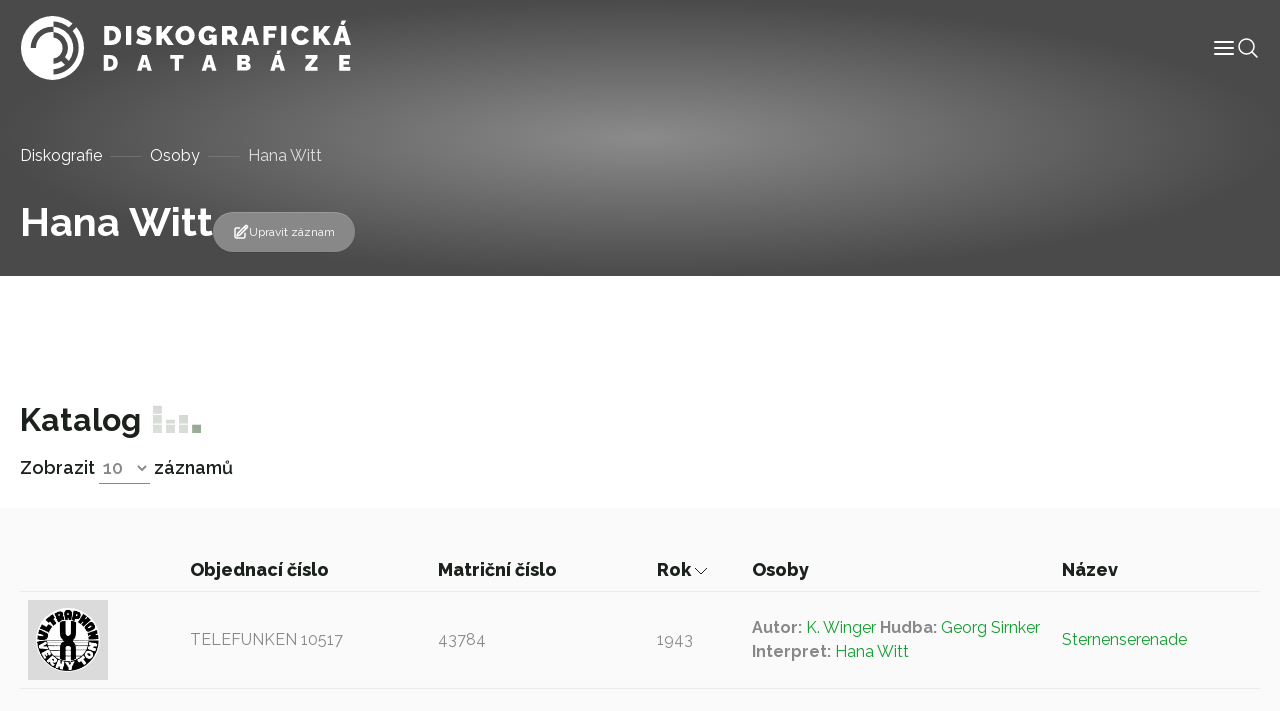

--- FILE ---
content_type: text/html; charset=UTF-8
request_url: https://diskografie.nm.cz/osoby/hana-witt/
body_size: 7811
content:
<!doctype html>
<html lang="cs">

<head>
	<meta charset="UTF-8">
	<meta name="viewport" content="width=device-width, initial-scale=1, shrink-to-fit=no">
	<meta http-equiv="X-UA-Compatible" content="IE=edge">
	<link rel="profile" href="https://gmpg.org/xfn/11">
  <!-- Google tag (gtag.js) -->
  <script async src="https://www.googletagmanager.com/gtag/js?id=G-C3H4XWLWKP"></script>
  <script>
    window.dataLayer = window.dataLayer || [];
    function gtag(){dataLayer.push(arguments);}
    gtag('js', new Date());

    gtag('config', 'G-C3H4XWLWKP');
  </script>
	<meta name='robots' content='index, follow, max-image-preview:large, max-snippet:-1, max-video-preview:-1' />

	<!-- This site is optimized with the Yoast SEO plugin v19.6.1 - https://yoast.com/wordpress/plugins/seo/ -->
	<title>Hana Witt - Diskografická databáze</title>
	<link rel="canonical" href="https://diskografie.nm.cz/osoby/hana-witt/" />
	<meta property="og:locale" content="cs_CZ" />
	<meta property="og:type" content="article" />
	<meta property="og:title" content="Hana Witt - Diskografická databáze" />
	<meta property="og:url" content="https://diskografie.nm.cz/osoby/hana-witt/" />
	<meta property="og:site_name" content="Diskografická databáze" />
	<meta name="twitter:card" content="summary_large_image" />
	<script type="application/ld+json" class="yoast-schema-graph">{"@context":"https://schema.org","@graph":[{"@type":"WebPage","@id":"https://diskografie.nm.cz/osoby/hana-witt/","url":"https://diskografie.nm.cz/osoby/hana-witt/","name":"Hana Witt - Diskografická databáze","isPartOf":{"@id":"https://diskografie.nm.cz/#website"},"datePublished":"2022-12-09T08:47:09+00:00","dateModified":"2022-12-09T08:47:09+00:00","breadcrumb":{"@id":"https://diskografie.nm.cz/osoby/hana-witt/#breadcrumb"},"inLanguage":"cs","potentialAction":[{"@type":"ReadAction","target":["https://diskografie.nm.cz/osoby/hana-witt/"]}]},{"@type":"BreadcrumbList","@id":"https://diskografie.nm.cz/osoby/hana-witt/#breadcrumb","itemListElement":[{"@type":"ListItem","position":1,"name":"Diskografie","item":"https://diskografie.nm.cz/"},{"@type":"ListItem","position":2,"name":"Osoby","item":"https://diskografie.nm.cz/osoby/"},{"@type":"ListItem","position":3,"name":"Hana Witt"}]},{"@type":"WebSite","@id":"https://diskografie.nm.cz/#website","url":"https://diskografie.nm.cz/","name":"Diskografická databáze","description":"","publisher":{"@id":"https://diskografie.nm.cz/#organization"},"potentialAction":[{"@type":"SearchAction","target":{"@type":"EntryPoint","urlTemplate":"https://diskografie.nm.cz/?s={search_term_string}"},"query-input":"required name=search_term_string"}],"inLanguage":"cs"},{"@type":"Organization","@id":"https://diskografie.nm.cz/#organization","name":"Diskografická databáze","url":"https://diskografie.nm.cz/","sameAs":[],"logo":{"@type":"ImageObject","inLanguage":"cs","@id":"https://diskografie.nm.cz/#/schema/logo/image/","url":"https://diskografie.nm.cz/wp-content/uploads/2022/10/nddb-logo.svg","contentUrl":"https://diskografie.nm.cz/wp-content/uploads/2022/10/nddb-logo.svg","caption":"Diskografická databáze"},"image":{"@id":"https://diskografie.nm.cz/#/schema/logo/image/"}}]}</script>
	<!-- / Yoast SEO plugin. -->


<link rel='dns-prefetch' href='//fonts.googleapis.com' />
<link rel="alternate" type="application/rss+xml" title="Diskografická databáze &raquo; RSS zdroj" href="https://diskografie.nm.cz/feed/" />
<link rel="alternate" type="application/rss+xml" title="Diskografická databáze &raquo; RSS komentářů" href="https://diskografie.nm.cz/comments/feed/" />
<link rel="preconnect" href="https://fonts.googleapis.com">
<link rel="preconnect" href="https://fonts.gstatic.com" crossorigin>
<style id='wp-img-auto-sizes-contain-inline-css' type='text/css'>
img:is([sizes=auto i],[sizes^="auto," i]){contain-intrinsic-size:3000px 1500px}
/*# sourceURL=wp-img-auto-sizes-contain-inline-css */
</style>
<style id='classic-theme-styles-inline-css' type='text/css'>
/*! This file is auto-generated */
.wp-block-button__link{color:#fff;background-color:#32373c;border-radius:9999px;box-shadow:none;text-decoration:none;padding:calc(.667em + 2px) calc(1.333em + 2px);font-size:1.125em}.wp-block-file__button{background:#32373c;color:#fff;text-decoration:none}
/*# sourceURL=/wp-includes/css/classic-themes.min.css */
</style>
<link rel='stylesheet' id='google-fonts-css' href='//fonts.googleapis.com/css2?family=Raleway%3Awght%40400%3B500%3B600%3B700%3B800&#038;display=swap&#038;ver=0.10' type='text/css' media='all' />
<link rel='stylesheet' id='nddb-styles-css' href='https://diskografie.nm.cz/wp-content/themes/nddb/dist/css/style.min.css?ver=0.10' type='text/css' media='all' />
<link rel="icon" href="https://diskografie.nm.cz/wp-content/uploads/2022/11/cropped-favicon-32x32.png" sizes="32x32" />
<link rel="icon" href="https://diskografie.nm.cz/wp-content/uploads/2022/11/cropped-favicon-192x192.png" sizes="192x192" />
<link rel="apple-touch-icon" href="https://diskografie.nm.cz/wp-content/uploads/2022/11/cropped-favicon-180x180.png" />
<meta name="msapplication-TileImage" content="https://diskografie.nm.cz/wp-content/uploads/2022/11/cropped-favicon-270x270.png" />
<style id='global-styles-inline-css' type='text/css'>
:root{--wp--preset--aspect-ratio--square: 1;--wp--preset--aspect-ratio--4-3: 4/3;--wp--preset--aspect-ratio--3-4: 3/4;--wp--preset--aspect-ratio--3-2: 3/2;--wp--preset--aspect-ratio--2-3: 2/3;--wp--preset--aspect-ratio--16-9: 16/9;--wp--preset--aspect-ratio--9-16: 9/16;--wp--preset--color--black: #000000;--wp--preset--color--cyan-bluish-gray: #abb8c3;--wp--preset--color--white: #ffffff;--wp--preset--color--pale-pink: #f78da7;--wp--preset--color--vivid-red: #cf2e2e;--wp--preset--color--luminous-vivid-orange: #ff6900;--wp--preset--color--luminous-vivid-amber: #fcb900;--wp--preset--color--light-green-cyan: #7bdcb5;--wp--preset--color--vivid-green-cyan: #00d084;--wp--preset--color--pale-cyan-blue: #8ed1fc;--wp--preset--color--vivid-cyan-blue: #0693e3;--wp--preset--color--vivid-purple: #9b51e0;--wp--preset--gradient--vivid-cyan-blue-to-vivid-purple: linear-gradient(135deg,rgb(6,147,227) 0%,rgb(155,81,224) 100%);--wp--preset--gradient--light-green-cyan-to-vivid-green-cyan: linear-gradient(135deg,rgb(122,220,180) 0%,rgb(0,208,130) 100%);--wp--preset--gradient--luminous-vivid-amber-to-luminous-vivid-orange: linear-gradient(135deg,rgb(252,185,0) 0%,rgb(255,105,0) 100%);--wp--preset--gradient--luminous-vivid-orange-to-vivid-red: linear-gradient(135deg,rgb(255,105,0) 0%,rgb(207,46,46) 100%);--wp--preset--gradient--very-light-gray-to-cyan-bluish-gray: linear-gradient(135deg,rgb(238,238,238) 0%,rgb(169,184,195) 100%);--wp--preset--gradient--cool-to-warm-spectrum: linear-gradient(135deg,rgb(74,234,220) 0%,rgb(151,120,209) 20%,rgb(207,42,186) 40%,rgb(238,44,130) 60%,rgb(251,105,98) 80%,rgb(254,248,76) 100%);--wp--preset--gradient--blush-light-purple: linear-gradient(135deg,rgb(255,206,236) 0%,rgb(152,150,240) 100%);--wp--preset--gradient--blush-bordeaux: linear-gradient(135deg,rgb(254,205,165) 0%,rgb(254,45,45) 50%,rgb(107,0,62) 100%);--wp--preset--gradient--luminous-dusk: linear-gradient(135deg,rgb(255,203,112) 0%,rgb(199,81,192) 50%,rgb(65,88,208) 100%);--wp--preset--gradient--pale-ocean: linear-gradient(135deg,rgb(255,245,203) 0%,rgb(182,227,212) 50%,rgb(51,167,181) 100%);--wp--preset--gradient--electric-grass: linear-gradient(135deg,rgb(202,248,128) 0%,rgb(113,206,126) 100%);--wp--preset--gradient--midnight: linear-gradient(135deg,rgb(2,3,129) 0%,rgb(40,116,252) 100%);--wp--preset--font-size--small: 13px;--wp--preset--font-size--medium: 20px;--wp--preset--font-size--large: 36px;--wp--preset--font-size--x-large: 42px;--wp--preset--spacing--20: 0.44rem;--wp--preset--spacing--30: 0.67rem;--wp--preset--spacing--40: 1rem;--wp--preset--spacing--50: 1.5rem;--wp--preset--spacing--60: 2.25rem;--wp--preset--spacing--70: 3.38rem;--wp--preset--spacing--80: 5.06rem;--wp--preset--shadow--natural: 6px 6px 9px rgba(0, 0, 0, 0.2);--wp--preset--shadow--deep: 12px 12px 50px rgba(0, 0, 0, 0.4);--wp--preset--shadow--sharp: 6px 6px 0px rgba(0, 0, 0, 0.2);--wp--preset--shadow--outlined: 6px 6px 0px -3px rgb(255, 255, 255), 6px 6px rgb(0, 0, 0);--wp--preset--shadow--crisp: 6px 6px 0px rgb(0, 0, 0);}:where(.is-layout-flex){gap: 0.5em;}:where(.is-layout-grid){gap: 0.5em;}body .is-layout-flex{display: flex;}.is-layout-flex{flex-wrap: wrap;align-items: center;}.is-layout-flex > :is(*, div){margin: 0;}body .is-layout-grid{display: grid;}.is-layout-grid > :is(*, div){margin: 0;}:where(.wp-block-columns.is-layout-flex){gap: 2em;}:where(.wp-block-columns.is-layout-grid){gap: 2em;}:where(.wp-block-post-template.is-layout-flex){gap: 1.25em;}:where(.wp-block-post-template.is-layout-grid){gap: 1.25em;}.has-black-color{color: var(--wp--preset--color--black) !important;}.has-cyan-bluish-gray-color{color: var(--wp--preset--color--cyan-bluish-gray) !important;}.has-white-color{color: var(--wp--preset--color--white) !important;}.has-pale-pink-color{color: var(--wp--preset--color--pale-pink) !important;}.has-vivid-red-color{color: var(--wp--preset--color--vivid-red) !important;}.has-luminous-vivid-orange-color{color: var(--wp--preset--color--luminous-vivid-orange) !important;}.has-luminous-vivid-amber-color{color: var(--wp--preset--color--luminous-vivid-amber) !important;}.has-light-green-cyan-color{color: var(--wp--preset--color--light-green-cyan) !important;}.has-vivid-green-cyan-color{color: var(--wp--preset--color--vivid-green-cyan) !important;}.has-pale-cyan-blue-color{color: var(--wp--preset--color--pale-cyan-blue) !important;}.has-vivid-cyan-blue-color{color: var(--wp--preset--color--vivid-cyan-blue) !important;}.has-vivid-purple-color{color: var(--wp--preset--color--vivid-purple) !important;}.has-black-background-color{background-color: var(--wp--preset--color--black) !important;}.has-cyan-bluish-gray-background-color{background-color: var(--wp--preset--color--cyan-bluish-gray) !important;}.has-white-background-color{background-color: var(--wp--preset--color--white) !important;}.has-pale-pink-background-color{background-color: var(--wp--preset--color--pale-pink) !important;}.has-vivid-red-background-color{background-color: var(--wp--preset--color--vivid-red) !important;}.has-luminous-vivid-orange-background-color{background-color: var(--wp--preset--color--luminous-vivid-orange) !important;}.has-luminous-vivid-amber-background-color{background-color: var(--wp--preset--color--luminous-vivid-amber) !important;}.has-light-green-cyan-background-color{background-color: var(--wp--preset--color--light-green-cyan) !important;}.has-vivid-green-cyan-background-color{background-color: var(--wp--preset--color--vivid-green-cyan) !important;}.has-pale-cyan-blue-background-color{background-color: var(--wp--preset--color--pale-cyan-blue) !important;}.has-vivid-cyan-blue-background-color{background-color: var(--wp--preset--color--vivid-cyan-blue) !important;}.has-vivid-purple-background-color{background-color: var(--wp--preset--color--vivid-purple) !important;}.has-black-border-color{border-color: var(--wp--preset--color--black) !important;}.has-cyan-bluish-gray-border-color{border-color: var(--wp--preset--color--cyan-bluish-gray) !important;}.has-white-border-color{border-color: var(--wp--preset--color--white) !important;}.has-pale-pink-border-color{border-color: var(--wp--preset--color--pale-pink) !important;}.has-vivid-red-border-color{border-color: var(--wp--preset--color--vivid-red) !important;}.has-luminous-vivid-orange-border-color{border-color: var(--wp--preset--color--luminous-vivid-orange) !important;}.has-luminous-vivid-amber-border-color{border-color: var(--wp--preset--color--luminous-vivid-amber) !important;}.has-light-green-cyan-border-color{border-color: var(--wp--preset--color--light-green-cyan) !important;}.has-vivid-green-cyan-border-color{border-color: var(--wp--preset--color--vivid-green-cyan) !important;}.has-pale-cyan-blue-border-color{border-color: var(--wp--preset--color--pale-cyan-blue) !important;}.has-vivid-cyan-blue-border-color{border-color: var(--wp--preset--color--vivid-cyan-blue) !important;}.has-vivid-purple-border-color{border-color: var(--wp--preset--color--vivid-purple) !important;}.has-vivid-cyan-blue-to-vivid-purple-gradient-background{background: var(--wp--preset--gradient--vivid-cyan-blue-to-vivid-purple) !important;}.has-light-green-cyan-to-vivid-green-cyan-gradient-background{background: var(--wp--preset--gradient--light-green-cyan-to-vivid-green-cyan) !important;}.has-luminous-vivid-amber-to-luminous-vivid-orange-gradient-background{background: var(--wp--preset--gradient--luminous-vivid-amber-to-luminous-vivid-orange) !important;}.has-luminous-vivid-orange-to-vivid-red-gradient-background{background: var(--wp--preset--gradient--luminous-vivid-orange-to-vivid-red) !important;}.has-very-light-gray-to-cyan-bluish-gray-gradient-background{background: var(--wp--preset--gradient--very-light-gray-to-cyan-bluish-gray) !important;}.has-cool-to-warm-spectrum-gradient-background{background: var(--wp--preset--gradient--cool-to-warm-spectrum) !important;}.has-blush-light-purple-gradient-background{background: var(--wp--preset--gradient--blush-light-purple) !important;}.has-blush-bordeaux-gradient-background{background: var(--wp--preset--gradient--blush-bordeaux) !important;}.has-luminous-dusk-gradient-background{background: var(--wp--preset--gradient--luminous-dusk) !important;}.has-pale-ocean-gradient-background{background: var(--wp--preset--gradient--pale-ocean) !important;}.has-electric-grass-gradient-background{background: var(--wp--preset--gradient--electric-grass) !important;}.has-midnight-gradient-background{background: var(--wp--preset--gradient--midnight) !important;}.has-small-font-size{font-size: var(--wp--preset--font-size--small) !important;}.has-medium-font-size{font-size: var(--wp--preset--font-size--medium) !important;}.has-large-font-size{font-size: var(--wp--preset--font-size--large) !important;}.has-x-large-font-size{font-size: var(--wp--preset--font-size--x-large) !important;}
/*# sourceURL=global-styles-inline-css */
</style>
</head>

<body class="wp-singular osoby-template-default single single-osoby postid-17423 wp-custom-logo wp-theme-nddb"> 

<div id="site-wrapper" class="d-flex flex-column min-vh-100">

	<header class="compensate-for-scrollbar" data-header>

		<nav class="container-xxl position-relative d-flex align-items-center justify-content-between gap-3 gap-lg-0">

	<a href="https://diskografie.nm.cz/" class="custom-logo-link" rel="home"><img src="https://diskografie.nm.cz/wp-content/uploads/2022/10/nddb-logo.svg" class="custom-logo" alt="Diskografická databáze" decoding="async" /></a>
	<div class="header-content-wrapper">
		<div class="header-content d-flex flex-wrap align-items-center gap-6">
			<div class="menu-wrapper" data-menu>
				<ul id="menu-hlavni-menu" class="menu">        
        <li class="menu-item menu-item-type-post_type menu-item-object-page top-level">

        <a class="menu-link" title="Informace" href="https://diskografie.nm.cz/o-projektu/">
            <span class="menu-text">
                Informace            </span>
            
            
        </a>

        </li>
        
        <li class="menu-item menu-item-type-post_type_archive menu-item-object-labely top-level">

        <a class="menu-link" title="Labely" href="https://diskografie.nm.cz/labely/">
            <span class="menu-text">
                Labely            </span>
            
            
        </a>

        </li>
        
        <li class="menu-item menu-item-type-post_type_archive menu-item-object-diskografie top-level">

        <a class="menu-link" title="Diskografie" href="https://diskografie.nm.cz/diskografie/">
            <span class="menu-text">
                Diskografie            </span>
            
            
        </a>

        </li>
        
        <li class="menu-item menu-item-type-post_type_archive menu-item-object-slovnik-pojmu top-level">

        <a class="menu-link" title="Slovník pojmů" href="https://diskografie.nm.cz/slovnik-pojmu/">
            <span class="menu-text">
                Slovník pojmů            </span>
            
            
        </a>

        </li>
        
        <li class="menu-item menu-item-type-post_type_archive menu-item-object-osoby top-level">

        <a class="menu-link" title="Osoby" href="https://diskografie.nm.cz/osoby/">
            <span class="menu-text">
                Osoby            </span>
            
            
        </a>

        </li>
        
        <li class="menu-item menu-item-type-post_type menu-item-object-page top-level">

        <a class="menu-link" title="Kontakt" href="https://diskografie.nm.cz/kontakt/">
            <span class="menu-text">
                Kontakt            </span>
            
            
        </a>

        </li>
</ul>
				<!-- <div class="menu-mobile-buttons">
					<a href="#" role="button">
						<i data-feather="shopping-bag" stroke-width="1"></i>
						E-shop					</a>
					<a href="#section-contact-form" role="button" data-menu-mobile-close>
						<i data-feather="send" stroke-width="1"></i>
						Kontaktujte nás					</a>
				</div> -->

			</div>

			<div class="header-icons d-flex flex-wrap gap-4">
				<div class="menu-mobile-toggle" role="button" tabindex="0" data-menu-mobile-toggle>
					<svg xmlns="http://www.w3.org/2000/svg" width="24" height="24" viewBox="0 0 24 24" fill="none" stroke="currentColor" stroke-width="2" stroke-linecap="round" stroke-linejoin="round" class="feather feather-menu" data-menu-mobile-toggle="">
    <line x1="3" y1="12" x2="21" y2="12"></line>
    <line x1="3" y1="6" x2="21" y2="6"></line>
    <line x1="3" y1="18" x2="21" y2="18"></line>
</svg>				</div>
				<div class="header-search-button icon-lg" tabindex="0" data-toggle-header-search>
					<svg xmlns="http://www.w3.org/2000/svg" fill="none" viewBox="0 0 24 24" stroke-width="1.5" stroke="currentColor">
						<path stroke-linecap="round" stroke-linejoin="round" d="M21 21l-5.197-5.197m0 0A7.5 7.5 0 105.196 5.196a7.5 7.5 0 0010.607 10.607z" />
					</svg>
				</div>
			</div>
		</div>
		
		<div class="header-search" tabindex="-1" data-header-search>
			
<form class="header-search search d-flex flex-grow-1 gap-4 gap-lg-6" action="https://diskografie.nm.cz" method="get" data-search>

	<div class="d-flex flex-grow-1">

		<input class="form-control" type="search" tabindex="-1" placeholder="Vyhledat"
			aria-label="Vyhledat" name="s">

		<button type="submit" aria-label="Vyhledat" disabled>
			<svg xmlns="http://www.w3.org/2000/svg" fill="none" viewBox="0 0 24 24" stroke-width="1.5" stroke="currentColor" class="icon-md">
					<path stroke-linecap="round" stroke-linejoin="round" d="M21 21l-5.197-5.197m0 0A7.5 7.5 0 105.196 5.196a7.5 7.5 0 0010.607 10.607z" />
			</svg>
		</button>
		
	</div>

	<div class="search-close-button" data-toggle-header-search tabindex="-1">
		<svg xmlns="http://www.w3.org/2000/svg" fill="none" viewBox="0 0 24 24" stroke-width="1.5" stroke="currentColor" class="icon-xl">
			<path stroke-linecap="round" stroke-linejoin="round" d="M6 18L18 6M6 6l12 12" />
		</svg>
	</div>

</form>
		</div>
		
	</div>

</nav>

	</header> <!-- #header-wrapper -->

	<div id="page-wrapper" class="flex-grow-1">

<main id="content">

		
			<section id="section-page-intro">

    
<div class="page-intro pt-12 mb-0">
	<!-- <img class="is-background" src="https://diskografie.nm.cz/wp-content/uploads/2022/10/vinyly-diskografie.jpg" alt="" loading="lazy" /> -->
	<div class="container">
		<div class="row justify-content-between">
			<nav class="breadcrumb mt-3"><span><span><a href="https://diskografie.nm.cz/">Diskografie</a>  <span><a href="https://diskografie.nm.cz/osoby/">Osoby</a>  <span class="breadcrumb_last" aria-current="page">Hana Witt</span></span></span></span></nav>			<div class="col-12 col-lg-12 d-flex flex-column align-items-start flex-lg-row align-items-lg-end gap-2 gap-lg-8 mb-4">
				<div>
															<h1 class="display-4 text-white mb-0" id="nazev_zaznamu_val">Hana Witt</h1>
									</div>
				<div class="d-flex flex-wrap align-items-center gap-6">
																<a class="record-edit-btn btn btn-sm" data-bs-toggle="modal" data-bs-target="#contactForm">
							<svg xmlns="http://www.w3.org/2000/svg" fill="none" viewBox="0 0 24 24" stroke-width="1.5" stroke="currentColor" class="icon-md">
								<path stroke-linecap="round" stroke-linejoin="round" d="M16.862 4.487l1.687-1.688a1.875 1.875 0 112.652 2.652L10.582 16.07a4.5 4.5 0 01-1.897 1.13L6 18l.8-2.685a4.5 4.5 0 011.13-1.897l8.932-8.931zm0 0L19.5 7.125M18 14v4.75A2.25 2.25 0 0115.75 21H5.25A2.25 2.25 0 013 18.75V8.25A2.25 2.25 0 015.25 6H10" />
							</svg>
							Upravit záznam						</a>
						<div class="modal fade" id="contactForm" tabindex="-1" aria-labelledby="contactFormLabel" aria-hidden="true">
							<div class="modal-dialog modal-lg">
								<div class="modal-content">
									<div class="modal-header">
										<h2 class="modal-title h4" id="contactFormLabel">Navrhnout úpravu záznamu</h5>
										<button type="button" class="btn-close" data-bs-dismiss="modal" aria-label="Close">
            								<svg xmlns="http://www.w3.org/2000/svg" fill="none" viewBox="0 0 24 24" stroke-width="1.5" stroke="currentColor">
  <path stroke-linecap="round" stroke-linejoin="round" d="M6 18L18 6M6 6l12 12" />
</svg>
										</button>
									</div>
									<div class="modal-body overflow-hidden pt-0">
										
<script>
// Translatable error messages
const formMessages = {
    successfulSubmit: 'Zpráva byla úspěšně odeslána.', 
    errorSubmit: 'Před odesláním formuláře opravte chyby.', 
    required: {
        default: 'Toto pole je povinné.',
        select: 'Výběr je povinný.',
        email: 'E-mail je povinný.',
        tel: 'Telefon je povinný.',
        textarea: 'Zpráva je povinná.',
        gdpr: 'Souhlas je povinný.',
        file: 'Soubor je povinný.'
    },
    email: 'E-mail nemá správný tvar.',
};
</script>


<form class="contact-form" data-has-validation>
    <div class="form-fields z-0 mt-6">
                    <div class="field row-cols-2"  data-required data-type="text"   data-field>
    <input type="text"  id="name" name="name" data-required aria-required="true"  placeholder=" "></input>

    
            <label for="name">Vaše jméno</label>
    
    
    
            </div>
                    <div class="field row-cols-2"  data-required data-type="email"   data-field>
    <input type="email"  id="email" name="email" data-required aria-required="true"  placeholder=" "></input>

    
            <label for="email">Váš e-mail</label>
    
    
    
            </div>
                    <div class="field full-width"  data-required data-type="textarea"   data-field>
    <textarea type="textarea"  id="message" name="message" data-required aria-required="true"  placeholder=" "></textarea>

    
            <label for="message">Návrh úpravy</label>
    
    
    
            </div>
            </div>
    <div class="d-flex flex-wrap justify-content-between align-items-center w-100 mt-4 gap-4">
        <div class="field"  data-required data-type="checkbox"   data-field>
    <input type="checkbox"  id="gdpr" name="gdpr" data-required aria-required="true"  value='gdpr'placeholder=" "></input>

            <div class="check">
            <svg xmlns="http://www.w3.org/2000/svg" viewBox="0 0 17 12" fill="none" stroke="currentColor" stroke-linecap="round" stroke-linejoin="round">
  <path d="m16.5.5-11 11-5-5"/>
</svg>        </div>
    
            <label for="gdpr">Souhlasím s podmínkami <a class="body-link" href="" target="_blank"> ochrany osobních údajů.</a></label>
    
    
    
            </div>
        <button class="btn btn-primary">
            Odeslat formulář            <svg xmlns="http://www.w3.org/2000/svg" width="12px" height="24px" viewBox="0 0 12 24" fill="none" stroke="currentColor" stroke-width="1" stroke-linecap="round" stroke-linejoin="round">
    <polyline points="0,24 12,12 0,0 "></polyline>
</svg>        </button>
    </div>
    <div class="form-loader" data-form-loader>
        <div class="form-spinner d-flex justify-content-center align-items-center flex-grow-1" data-form-spinner>
            <svg viewBox="24 24 48 48">
                <circle cx="48" cy="48" r="20" fill="none" stroke-width="2" stroke-linecap="round" stroke-miterlimit="10" />
            </svg>
        </div>
        <div class="form-check d-flex justify-content-center align-items-center flex-grow-1">
            <svg viewBox="0 0 24 24" width="24" height="24" stroke="currentColor" stroke-width="2"
                fill="none" stroke-linecap="round" stroke-linejoin="round">
                <polyline stroke-dashoffset="-64" stroke-dasharray="64" points="20 6 9 17 4 12">
                </polyline>
            </svg>
        </div>
        <div class="form-x d-flex justify-content-center align-items-center flex-grow-1">
            <svg viewBox="0 0 24 24" width="24" height="24" stroke="currentColor" stroke-width="2" fill="none" stroke-linecap="round" stroke-linejoin="round">
                <line stroke-dashoffset="-64" stroke-dasharray="64" x1="18" y1="6" x2="6" y2="18"></line>
                <line stroke-dashoffset="64" stroke-dasharray="64" x1="6" y1="6" x2="18" y2="18"></line>
            </svg>
        </div>
    </div>
</form>									</div>
								</div>
							</div>
						</div>
									</div>
			</div>
					</div>
	</div>
</div>

</section>

<section id="section-people-content">

    
<div class="container py-6">
    <div class="row">
            </div>
</div>
</section>

<section id="section-record-catalogue">

        <div id="catalogue" class="mt-6" data-table-wrapper>
        <div class="catalogue-navigation container d-flex align-items-end justify-content-between">
            <div>
                <h2>Katalog</h2>
                

    <div class="items-to-show">
        <span>Zobrazit</span>
        <select id="items-to-show" name="items-to-show" data-items-to-show-select>
                            <option value="10"selected>10</option>
                            <option value="25">25</option>
                            <option value="50">50</option>
                            <option value="100">100</option>
                    </select>
        <span>záznamů</span>
        <!--<span>záznamů z celkových</span>-->
    </div>
            </div>
            <div class="pagination">
                            </div>
        </div>
            <div class="bg-light py-6 my-4">
                <div class="container table-responsive">
                    <table class="record-catalogue table">
                        <thead>
                            <tr>
                                <th></th>
                                                                                                            <th data-sortable >
                                            <a class="text-dark" href="/osoby/hana-witt/?sort-by=record_data_order_number&sort-direction=DESC">
                                                Objednací číslo                                                <svg xmlns="http://www.w3.org/2000/svg" width="12px" height="24px" viewBox="0 0 24 12" fill="none" stroke="currentColor" stroke-width="1" stroke-linecap="round" stroke-linejoin="round">
    <polyline points="0,0 12,12 24,0"></polyline>
</svg>                                            </a>
                                        </th>
                                                                                                                                                <th data-sortable >
                                            <a class="text-dark" href="/osoby/hana-witt/?sort-by=record_data_registration_number&sort-direction=DESC">
                                                Matriční číslo                                                <svg xmlns="http://www.w3.org/2000/svg" width="12px" height="24px" viewBox="0 0 24 12" fill="none" stroke="currentColor" stroke-width="1" stroke-linecap="round" stroke-linejoin="round">
    <polyline points="0,0 12,12 24,0"></polyline>
</svg>                                            </a>
                                        </th>
                                                                                                                                                <th data-sortable data-is-sorting data-sort-direction='DESC'>
                                            <a class="text-dark" href="/osoby/hana-witt/?sort-by=record_data_date_year&sort-direction=ASC">
                                                Rok                                                <svg xmlns="http://www.w3.org/2000/svg" width="12px" height="24px" viewBox="0 0 24 12" fill="none" stroke="currentColor" stroke-width="1" stroke-linecap="round" stroke-linejoin="round">
    <polyline points="0,0 12,12 24,0"></polyline>
</svg>                                            </a>
                                        </th>
                                                                                                                                                <th class='w-25'>Osoby</th>
                                                                                                                                                <th data-sortable >
                                            <a class="text-dark" href="/osoby/hana-witt/?sort-by=title&sort-direction=DESC">
                                                Název                                                <svg xmlns="http://www.w3.org/2000/svg" width="12px" height="24px" viewBox="0 0 24 12" fill="none" stroke="currentColor" stroke-width="1" stroke-linecap="round" stroke-linejoin="round">
    <polyline points="0,0 12,12 24,0"></polyline>
</svg>                                            </a>
                                        </th>
                                                                                                </tr>
                        </thead>
                                                    <tr class="align-middle">
                                <td class="w-0 pe-4">
                                    <a class="d-inline-flex" href="https://diskografie.nm.cz/nahravky/sternenserenade/">
                                        <div class="record-image media-cover-all"><img width="480" height="478" src="https://diskografie.nm.cz/wp-content/uploads/2022/09/L-219041-1430381459-6400-1.jpg" class="attachment-full size-full" alt="" decoding="async" fetchpriority="high" srcset="https://diskografie.nm.cz/wp-content/uploads/2022/09/L-219041-1430381459-6400-1.jpg 480w, https://diskografie.nm.cz/wp-content/uploads/2022/09/L-219041-1430381459-6400-1-300x300.jpg 300w, https://diskografie.nm.cz/wp-content/uploads/2022/09/L-219041-1430381459-6400-1-150x150.jpg 150w" sizes="(max-width: 480px) 100vw, 480px" /></div>
                                    </a>
                                </td>
                                <td>TELEFUNKEN 10517</td>
                                <td>43784</td>
                                <td>1943</td>
                                <td name="people">
                                                                                                                        <span>
                                                <b>Autor:&nbsp;</b><a href="https://diskografie.nm.cz/osoby/k-winger/">K. Winger</a>                                            </span>
                                                                                    <span>
                                                <b>Hudba:&nbsp;</b><a href="https://diskografie.nm.cz/osoby/georg-sirnker/">Georg Sirnker</a>                                            </span>
                                                                                    <span>
                                                <b>Interpret:&nbsp;</b><a href="https://diskografie.nm.cz/osoby/hana-witt/">Hana Witt</a>                                            </span>
                                                                                                            </td>
                                <td>
                                    <a class="d-inline-flex" href="https://diskografie.nm.cz/nahravky/sternenserenade/">
                                        Sternenserenade                                    </a>
                                </td>
                            </tr>
                                            </table>
                </div>
            </div>
        <div class="catalogue-navigation container d-flex align-items-end justify-content-between mb-4">
            

    <div class="items-to-show">
        <span>Zobrazit</span>
        <select id="items-to-show" name="items-to-show" data-items-to-show-select>
                            <option value="10"selected>10</option>
                            <option value="25">25</option>
                            <option value="50">50</option>
                            <option value="100">100</option>
                    </select>
        <span>záznamů</span>
        <!--<span>záznamů z celkových</span>-->
    </div>
            <div class="pagination">
                            </div>
        </div>
    </div>

</section>

  
	
</main> <!-- #content -->

	</div> <!-- #page-wrapper -->

	<footer id="footer-wrapper" class="bg-dark text-light">

		<div id="footer-simple" class="py-4">
			   
	<div class="container d-flex flex-column align-items-center">
			   
		<ul id="menu-hlavni-menu-1" class="menu mb-6">        
        <li class="menu-item menu-item-type-post_type menu-item-object-page top-level">

        <a class="menu-link" title="Informace" href="https://diskografie.nm.cz/o-projektu/">
            <span class="menu-text">
                Informace            </span>
            
            
        </a>

        </li>
        
        <li class="menu-item menu-item-type-post_type_archive menu-item-object-labely top-level">

        <a class="menu-link" title="Labely" href="https://diskografie.nm.cz/labely/">
            <span class="menu-text">
                Labely            </span>
            
            
        </a>

        </li>
        
        <li class="menu-item menu-item-type-post_type_archive menu-item-object-diskografie top-level">

        <a class="menu-link" title="Diskografie" href="https://diskografie.nm.cz/diskografie/">
            <span class="menu-text">
                Diskografie            </span>
            
            
        </a>

        </li>
        
        <li class="menu-item menu-item-type-post_type_archive menu-item-object-slovnik-pojmu top-level">

        <a class="menu-link" title="Slovník pojmů" href="https://diskografie.nm.cz/slovnik-pojmu/">
            <span class="menu-text">
                Slovník pojmů            </span>
            
            
        </a>

        </li>
        
        <li class="menu-item menu-item-type-post_type_archive menu-item-object-osoby top-level">

        <a class="menu-link" title="Osoby" href="https://diskografie.nm.cz/osoby/">
            <span class="menu-text">
                Osoby            </span>
            
            
        </a>

        </li>
        
        <li class="menu-item menu-item-type-post_type menu-item-object-page top-level">

        <a class="menu-link" title="Kontakt" href="https://diskografie.nm.cz/kontakt/">
            <span class="menu-text">
                Kontakt            </span>
            
            
        </a>

        </li>
</ul>
		<ul class="socialicons d-flex flex-wrap list-unstyled gap-4 m-0">

	
</ul>

		<p class="t5 text-faded-primary mt-6" style="display: none;">Software Nástroj pro verifikaci diskografických dat byl vyvinut v rámci projektu DG18P02OVV032 Nový fonograf: naslouchejme zvuku historie, který byl financován v rámci Programu na podporu aplikovaného výzkumu a vývoje národní a kulturní identity na léta 2018-2022 (NAKI II).</p>
	</div>
   
</div> <!-- #footer-simple --> 
<div id="footer-copyright" class="copyright-bar py-4">
			   
	<div class="container d-flex justify-content-center">

		<span id="nddb-signature" class="t4 text-gray">
			© Národní muzeum			2026			<span>|</span>
			<a class="text-white-50" href="" target="_blank">
				4WORKS Solutions			</a>
		</span>
   
	</div>
	
</div> <!-- #footer-copyright --> 



	</footer> <!-- #footer-wrapper -->

	<script type="speculationrules">
{"prefetch":[{"source":"document","where":{"and":[{"href_matches":"/*"},{"not":{"href_matches":["/wp-*.php","/wp-admin/*","/wp-content/uploads/*","/wp-content/*","/wp-content/plugins/*","/wp-content/themes/nddb/*","/*\\?(.+)"]}},{"not":{"selector_matches":"a[rel~=\"nofollow\"]"}},{"not":{"selector_matches":".no-prefetch, .no-prefetch a"}}]},"eagerness":"conservative"}]}
</script>
<script type="text/javascript" src="https://diskografie.nm.cz/wp-content/themes/nddb/dist/js/bootstrap.min.js?ver=0.10" id="bootstrap-bundle-js"></script>
<script type="text/javascript" src="https://diskografie.nm.cz/wp-content/themes/nddb/dist/js/scripts.min.js?ver=0.10" id="nddb-scripts-js"></script>
<script type="text/javascript" src="https://diskografie.nm.cz/wp-includes/js/jquery/jquery.js?ver=0.10" id="jquery-js"></script>

</div> <!-- #site-wrapper -->

</body>
